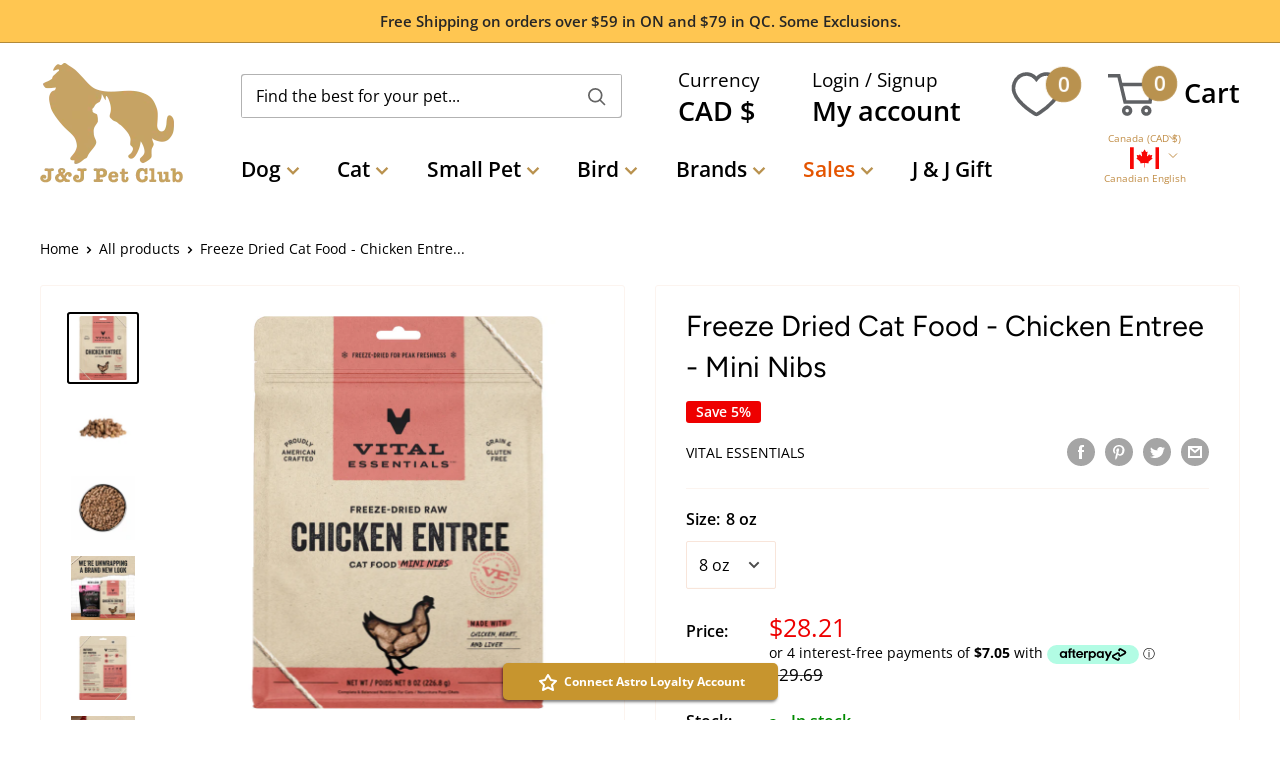

--- FILE ---
content_type: text/javascript
request_url: https://us1-config.doofinder.com/2.x/31aba2af-7954-4037-9f49-16b6a77c9b0f.js
body_size: 915
content:
(function (l, a, y, e, r, s, _) {
  l['DoofinderAppsObject'] = r; l[r] = l[r] || function () { (l[r].q = l[r].q || []).push(arguments) };
  s = a.createElement(y); s.async = 1; s.src = e; _ = a.getElementsByTagName(y)[0]; _.parentNode.insertBefore(s, _)
})(window, document, 'script', 'https://cdn.doofinder.com/apps/loader/2.x/loader.min.js', 'doofinderApp');

doofinderApp("config", "store", "31aba2af-7954-4037-9f49-16b6a77c9b0f")
doofinderApp("config", "zone", "us1")

doofinderApp("config", "settings",
[{"vsn":"1.0","apps":[{"name":"layer","type":"search","options":{"trigger":"#shopify-section-header > section > header > div > div > div > div.header__top > div.header__action-list > div.header__action-item.hidden-tablet-and-up > a, #SearchInput, input[name='search_query'], input[id^='search_query'], #shopify-section-header > section > header > div > div > div > div.header__top > div.header__search-bar-wrapper.is-visible > form > div.search-bar__top-wrapper > div > div > input, .header__search-bar-wrapper is-visible, .search-bar__input, .search-bar__input-wrapper, .header__search-bar-wrapper","zone":"us1","url_hash":true},"overrides":{"autoload":{"mobile":null,"desktop":null},"layout":"Fullscreen","custom_css":{"mobile":[".search-bar__inner {\n  display: none !important;\n}\n\n"],"desktop":[".search-bar__inner {\n  display: none !important;\n}"]},"custom_properties":{"mobile":["--df-accent-primary: #ffc651;\n--df-accent-primary-hover: #FFBE38;\n--df-accent-primary-active: #FFB51E;\n--df-card-flag-discount-background: #EE0000;"],"desktop":["--df-accent-primary: #ffc651;\n--df-accent-primary-hover: #FFBE38;\n--df-accent-primary-active: #FFB51E;\n--df-card-flag-discount-background: #EE0000;"]},"search_query_retention":false}}],"settings":{"defaults":{"currency":"CAD","language":"en","hashid":"661d28b68a674785cbec17472f27b240"},"account_code":"60078d8ddd4ad7076fd8ef1dd6d66c","search_engines":{"en":{"CAD":"661d28b68a674785cbec17472f27b240"},"fr":{"CAD":"4d70db1f18b1ae4c67d61001529ff117"},"zh-CN":{"CAD":"1ad035eb8f6f9f381a12ac70fd38c09e"}},"checkout_css_selector":null,"checkout_summary_urls":[],"checkout_confirmation_urls":[{"value":"/thank_you","match_type":"regex"},{"value":"/thank-you","match_type":"regex"}],"sales_api_integration":null,"require_cookies_consent":false,"page_type_mappings":[{"id":7522,"type":"home","match_conditions":[]},{"id":22103,"type":"product_pages","match_conditions":[]},{"id":36684,"type":"category_pages","match_conditions":[]},{"id":51265,"type":"shopping_cart","match_conditions":[]}],"register_visits":true,"register_checkouts":true,"ga4_integration":true,"integrations_list":[],"platform_integration_type":"shopify"}}])